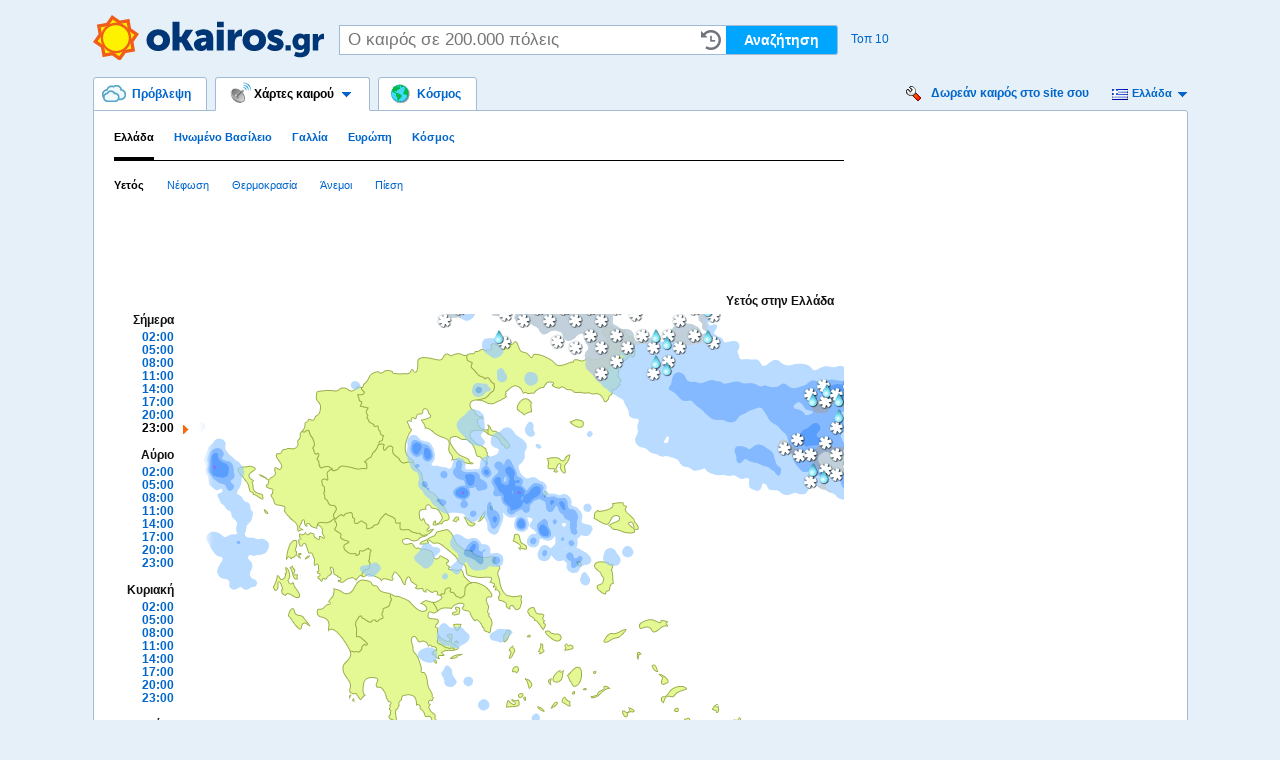

--- FILE ---
content_type: text/html; charset=utf-8
request_url: https://www.okairos.gr/%CF%85%CE%B5%CF%84%CF%8C%CF%82/
body_size: 5275
content:
		<!DOCTYPE html PUBLIC "-//W3C//DTD XHTML 1.0 Strict//EN" "http://www.w3.org/TR/xhtml1/DTD/xhtml1-strict.dtd">

<html xmlns="http://www.w3.org/1999/xhtml" xmlns:fb="http://ogp.me/ns/fb#" lang="gr" xml:lang="en">

	<head>
		<meta http-equiv="Content-Type" content="text/html; charset=UTF-8" />
		<meta name="viewport" content="width=device-width" />

											<title>Υετός, χιόνι και ηλεκτρικές εκκενώσεις στην Ελλάδα - okairos.gr</title>
				<meta name="description" content="Διαδραστικός χάρτης με animation του υετού στην Ελλάδα. Προβλέψεις για σήμερα και τις επόμενες ημέρες." />
		<meta name="keywords" content="Υετός, χαλάζι, αστραπές, βροντές, υετός, Υετός στην Ελλάδα, χιόνι στην Ελλάδα" />
			
		<meta name="revisit-after" content="1 days" />
		<meta name="lang" content="gr" />
					<meta http-equiv="pragma" content="no-cache" /> 
		
				
		
					<link rel="alternate" media="only screen and (max-width: 640px)" href="https://m.okairos.gr/%CF%85%CE%B5%CF%84%CF%8C%CF%82/" />			
		
		<link rel="shortcut icon" type="image/vnd.microsoft.icon" href="/img/favicon.ico" />
		<link rel="icon" type="image/vnd.microsoft.icon" href="/img/favicon.ico" />
		<link rel="apple-touch-icon" href="/img/apple-touch-icon-okairos_gr.png" />
					<link rel="image_src" href="/img/okairos_gr_fb.png" />
		

		
								<link rel="preload" type="image/svg+xml" as="image" href="/img/okairos_gr.svg"/>

			<link rel="stylesheet" type="text/css" media="screen,projection,print" href="/css/common.css/v96" />
			<link rel="stylesheet" type="text/css" media="screen,projection,print" href="/css/okairos_gr_local.css/v96" />
			<link rel="stylesheet" type="text/css" media="print" href="/css/print.css/v1" />
		
									
		
					<!-- Global site tag (gtag.js) - Google Analytics -->
			<script async src="https://www.googletagmanager.com/gtag/js?id=G-Y3ZB78Y6RC"></script>
			<script>
			window.dataLayer = window.dataLayer || [];
			function gtag(){dataLayer.push(arguments);}
			gtag('js', new Date());

			gtag('config', 'G-Y3ZB78Y6RC');
			</script>
		
		<script type="text/javascript" src="/js/jquery.js"></script>

					</head>
		
	<body id="rain-weather-map-page" class=" map-gr no-region site-gr js-disabled okairos_gr lang-gr container-wider">
		<script type="text/javascript">
		//<![CDATA[
			document.body.className = document.body.className.replace('js-disabled', 'js-enabled');

			document.write('<script type="text/javascript" src="/js/vlc.js/v27"><\/script>');

			baseURL = 'https://www.okairos.gr';
			baseURLLang = 'https://www.okairos.gr';
			SITE = 'okairos_gr';
			SITE_LOCALE = 'el_GR.UTF8';
			COOKIE_DOMAIN = '.okairos.gr';
			COOKIE_DOMAIN_VISITOR = '.okairos.gr';
			eltiempo_data = {'static_host': '','pre_content_window_width': document.getElementsByTagName('html')[0].clientWidth,'region_id': false,'city_id': false,'urlized': false,'city_country': false,'view': '','body_id': 'rain-weather-map','temp_unit': 'c','windspeed_unit': 'bf'};
			OA_zones = {};
			
			
			function _getCookie( name ) {
				var start = document.cookie.indexOf( name + "=" );
				var len = start + name.length + 1;
				if ( ( !start ) && ( name != document.cookie.substring( 0, name.length ) ) ) {
					return null;
				}
				if ( start == -1 ) return null;
				var end = document.cookie.indexOf( ';', len );
				if ( end == -1 ) end = document.cookie.length;
				return unescape( document.cookie.substring( len, end ) );
			}		
			function updateQueryStringParameter(a, k, v) {
			    var re = new RegExp("([?|&])" + k + "=.*?(&|$)", "i"),
			    separator = a.indexOf('?') !== -1 ? "&" : "?";
			    if (a.match(re)) return a.replace(re, '$1' + k + "=" + v + '$2');
			    else return a + separator + k + "=" + v;
			}
		 	var c_temp_unit = _getCookie('temp_unit');
		 	var c_ws_unit = _getCookie('windspeed_unit');
		 	if (c_temp_unit && c_ws_unit && (c_temp_unit != eltiempo_data.temp_unit || c_ws_unit != eltiempo_data.windspeed_unit)) {

		 		/* alert('c_ws_unit: '+c_ws_unit+"\n"+'c_temp_unit: '+c_temp_unit+"\n"+eltiempo_data.windspeed_unit+'/'+eltiempo_data.temp_unit); */
				var new_url = updateQueryStringParameter(window.location.href, 'wind', c_ws_unit);
				new_url = updateQueryStringParameter(new_url, 'temp', c_temp_unit);
				window.location.href = new_url;
		 	}		//]]>
		</script>


		<div id="wrapper" class="column-wide">
			<div id="skip-navigation">

				<ul>
					<li><a href="#content">Μετάβαση στα περιεχόμενα</a></li>
					<li><a href="#navigation">Μετάβαση στην πλοήγηση</a></li>
				</ul>

			</div>
				<div id="top">

		<div id="header">
	
			<div><a href="/">Καιρός</a></div>
	
	
</div>			
<div id="quick-search">

	<form method="get" action="/s">

		<p>
			<label for="q">Ο καιρός σε<br />200.000 πόλεις</label>
			<input type="text" name="l" id="q" value="" placeholder="Ο καιρός σε 200.000 πόλεις" />
		</p>

		<p class="submit">
							<input type="submit" value="Αναζήτηση" /> 
															<br /><a href="#popular-searches">Τοπ 10</a>
													</p>

	</form>

	        
</div>		<div id="popular-searches">

					
	<h2>Οι πιο δημοφιλείς προβλέψεις</h2>

	<ol>
					<li>
				<a href="/αθήνα.html">
					Kairos Athina 
				</a>
			</li>
														<li>
				<a href="/θεσσαλονίκη.html">
					Kairos Salonica 
				</a>
			</li>
														<li>
				<a href="/λάρισα.html">
					Kairos Larissa 
				</a>
			</li>
														<li>
				<a href="/ιωάννινα.html">
					Kairos Ioannina 
				</a>
			</li>
														<li>
				<a href="/πάτρα.html">
					Kairos Patra 
				</a>
			</li>
							</ol><ol class="{'start':'6'}">
														<li>
				<a href="/πτολεμαΐδα.html">
					Kairos Ptolemais 
				</a>
			</li>
														<li>
				<a href="/τρίκαλα.html">
					Kairos Trikala 
				</a>
			</li>
														<li>
				<a href="/σέρρες.html">
					Kairos Serres 
				</a>
			</li>
														<li>
				<a href="/βόλος.html">
					Kairos Volos 
				</a>
			</li>
														<li>
				<a href="/αγρίνιο.html">
					Kairos Agrinion 
				</a>
			</li>
												</ol>

	
</div>		<div id="visitors-cities">
		<script type="text/javascript">
		vlc_reloaded.init(' <div class="top_module_header" > <p> <strong> Τελευταία επίσκεψη: </strong> </p> </div> ');
	</script>
</div>
	</div>

<div id="content">

	<div id="container" class="alt">

		

<div id="navigation" class="cc-top">	<ul>
		<li class="forecast first">
							<a href="/">
					<span class="o">
						<span>Πρόβλεψη</span>
					</span>
				</a>
					</li>
					<li class="weather-maps selected">
				<a href="/υετός/">
					<span class="o">
						<span>Χάρτες καιρού<b><!-- arrow --></b></span>
					</span>
				</a>
				

<ul id="map-navigation-selector"><li class="rain"><span class="a" title="/υετός/"><strong>Υετός</strong></span><ul><li class="first"><span class="a" title="/υετός/"><span>Ελλάδα</span></span></li><li class=""><span class="a" title="/Ηνωμένο-Βασίλειο/υετός/"><span>Ηνωμένο Βασίλειο</span></span></li><li class=""><span class="a" title="/Γαλλία/υετός/"><span>Γαλλία</span></span></li><li class=""><span class="a" title="/europa/υετός/"><span>Ευρώπη</span></span></li><li class=" last"><span class="a" title="/κόσμος/υετός/"><span>Κόσμος</span></span></li></ul></li><li class="satellite-map"><span class="a" title="/δορυφόρος/"><strong>Δορυφόρος</strong></span><ul><li class="first"><span class="a" title="/Γαλλία/δορυφόρος/"><span>Γαλλία</span></span></li><li class=""><span class="a" title="/europa/δορυφόρος/"><span>Ευρώπη</span></span></li><li class=" last"><span class="a" title="/κόσμος/δορυφόρος/"><span>Κόσμος</span></span></li></ul></li><li class="clouds"><span class="a" title="/νέφωση/"><strong>Νέφωση</strong></span><ul><li class="first"><span class="a" title="/νέφωση/"><span>Ελλάδα</span></span></li><li class=""><span class="a" title="/Ηνωμένο-Βασίλειο/νέφωση/"><span>Ηνωμένο Βασίλειο</span></span></li><li class=" last"><span class="a" title="/Γαλλία/νέφωση/"><span>Γαλλία</span></span></li></ul></li><li class="temperature"><span class="a" title="/θερμοκρασία/"><strong>Θερμοκρασία</strong></span><ul><li class="first"><span class="a" title="/θερμοκρασία/"><span>Ελλάδα</span></span></li><li class=""><span class="a" title="/Ηνωμένο-Βασίλειο/θερμοκρασία/"><span>Ηνωμένο Βασίλειο</span></span></li><li class=" last"><span class="a" title="/Γαλλία/θερμοκρασία/"><span>Γαλλία</span></span></li></ul></li><li class="wind"><span class="a" title="/άνεμοι/"><strong>Άνεμοι</strong></span><ul><li class="first"><span class="a" title="/άνεμοι/"><span>Ελλάδα</span></span></li><li class=""><span class="a" title="/Ηνωμένο-Βασίλειο/άνεμοι/"><span>Ηνωμένο Βασίλειο</span></span></li><li class=" last"><span class="a" title="/Γαλλία/άνεμοι/"><span>Γαλλία</span></span></li></ul></li><li class="pressure single-map"><span class="a" title="/πίεση/"><strong>Πίεση</strong></span></li></ul>			</li>
									<li class="world">
				<a href="/κόσμος/">
					<span class="o">
						<span>Κόσμος</span>
					</span>
				</a>
			</li>
												</ul>
</div>		<div id="widget-push">

	<p>
		<a href="/widget/" class="forecaid-">
			Δωρεάν καιρός στο site σου		</a>
	</p>

	<div id="country-changer">
	<ul>
					<li class="country-gr selected">
				<span link="https://www.okairos.gr" title="Ελλάδα">
					okairos.gr
				</span>
			</li>
					<li class="country-fr">
				<span link="https://www.meteorama.fr" title="Γαλλία">
					meteorama.fr
				</span>
			</li>
					<li class="country-gb">
				<span link="https://www.forecast.co.uk" title="Ηνωμένο Βασίλειο">
					forecast.co.uk
				</span>
			</li>
			</ul>
</div>
</div>					<div id="weather-maps-navigation">
		<ul>
					<li class="gr region pre-active first">
				<a href="/υετός/" class="region">Ελλάδα</a>
								<ul>
											<li class="active-map first">
							<a href="/υετός/">Υετός</a>
						</li>
											<li class="">
							<a href="/νέφωση/">Νέφωση</a>
						</li>
											<li class="">
							<a href="/θερμοκρασία/">Θερμοκρασία</a>
						</li>
											<li class="">
							<a href="/άνεμοι/">Άνεμοι</a>
						</li>
											<li class=" last">
							<a href="/πίεση/">Πίεση</a>
						</li>
									</ul>
			</li>
					<li class="uk region">
				<a href="/Ηνωμένο-Βασίλειο/υετός/" class="region">Ηνωμένο Βασίλειο</a>
								<ul>
											<li class=" first">
							<a href="/Ηνωμένο-Βασίλειο/υετός/">Υετός</a>
						</li>
											<li class="">
							<a href="/Ηνωμένο-Βασίλειο/νέφωση/">Νέφωση</a>
						</li>
											<li class="">
							<a href="/Ηνωμένο-Βασίλειο/θερμοκρασία/">Θερμοκρασία</a>
						</li>
											<li class="">
							<a href="/Ηνωμένο-Βασίλειο/άνεμοι/">Άνεμοι</a>
						</li>
											<li class=" last">
							<a href="/Ηνωμένο-Βασίλειο/πίεση/">Πίεση</a>
						</li>
									</ul>
			</li>
					<li class="fr region">
				<a href="/Γαλλία/υετός/" class="region">Γαλλία</a>
								<ul>
											<li class=" first">
							<a href="/Γαλλία/υετός/">Υετός</a>
						</li>
											<li class="">
							<a href="/Γαλλία/νέφωση/">Νέφωση</a>
						</li>
											<li class="">
							<a href="/Γαλλία/θερμοκρασία/">Θερμοκρασία</a>
						</li>
											<li class="">
							<a href="/Γαλλία/άνεμοι/">Άνεμοι</a>
						</li>
											<li class=" last">
							<a href="/Γαλλία/πίεση/">Πίεση</a>
						</li>
									</ul>
			</li>
					<li class="europe region">
				<a href="/europa/υετός/" class="region">Ευρώπη</a>
								<ul>
											<li class=" first">
							<a href="/europa/υετός/">Υετός</a>
						</li>
											<li class="">
							<a href="/europa/νέφωση/">Νέφωση</a>
						</li>
											<li class="">
							<a href="/europa/θερμοκρασία/">Θερμοκρασία</a>
						</li>
											<li class="">
							<a href="/europa/άνεμοι/">Άνεμοι</a>
						</li>
											<li class=" last">
							<a href="/europa/πίεση/">Πίεση</a>
						</li>
									</ul>
			</li>
					<li class="world region last">
				<a href="/κόσμος/υετός/" class="region">Κόσμος</a>
								<ul>
											<li class=" first">
							<a href="/κόσμος/υετός/">Υετός</a>
						</li>
											<li class="">
							<a href="/κόσμος/νέφωση/">Νέφωση</a>
						</li>
											<li class="">
							<a href="/κόσμος/θερμοκρασία/">Θερμοκρασία</a>
						</li>
											<li class="">
							<a href="/κόσμος/άνεμοι/">Άνεμοι</a>
						</li>
											<li class=" last">
							<a href="/κόσμος/πίεση/">Πίεση</a>
						</li>
									</ul>
			</li>
			</ul>

	</div>			        	<script async src="https://pagead2.googlesyndication.com/pagead/js/adsbygoogle.js?client=ca-pub-1609518308608846" crossorigin="anonymous"></script>
	<div id="container-top">
<ins class="adsbygoogle"
	 style="display:inline-block;width:728px;height:90px"
	 data-ad-client="ca-pub-1609518308608846"
	 data-ad-slot="3780730976"
></ins>
<script>
	(adsbygoogle = window.adsbygoogle || []).push({});
</script>
	</div>
				<input type="hidden" id="map_region" name="map_region" value="gr" />
<input type="hidden" id="map_type" name="map_type" value="rain" />
<input type="hidden" id="pcity" name="pcity" value="" />

<div id="weather-maps" class="gr rain">

			<h1 class="maptitle"><strong>Υετός στην Ελλάδα</strong></h1>
	
	<div class="map-wrapper">
		<div class="map-container" id="map-container">
			<img id="imgmap" src="https://meteocharts.okairos.gr/maps/okairos_gr_rain-202601162100.png?6" alt="" />
			
									<span class="ts-fader"><!-- fader --></span>
			<span class="ts-inv-fader"><!-- inverted fader --></span>
		</div>
		
									<div class="legend">
																																															<p>Υετός ανά 3ωρο</p>
										<dl>
													<dt>#b7daff</dt>
							<dd><strong>0.2</strong> mm <span style="border-color: #b7daff"></span></dd>
													<dt>#82b7ff</dt>
							<dd><strong>1</strong> mm <span style="border-color: #82b7ff"></span></dd>
													<dt>#599cfb</dt>
							<dd><strong>2</strong> mm <span style="border-color: #599cfb"></span></dd>
													<dt>#8969fb</dt>
							<dd><strong>5</strong> mm <span style="border-color: #8969fb"></span></dd>
													<dt>#e14dc3</dt>
							<dd><strong>10</strong> mm <span style="border-color: #e14dc3"></span></dd>
													<dt>#ff4d4d</dt>
							<dd><strong>20</strong> mm <span style="border-color: #ff4d4d"></span></dd>
							
					</dl>
												</div>
			</div>
	<div id="time-slider" >
	<h2>
		Υετός για τις επόμενες 3 μέρες			</h2>

			<h3 class="first">
							Σήμερα					</h3>

		<ul>
							<li class=" ">
				<a href="παρασκευή-02.html" class="{map_name:'okairos_gr_rain-202601160000.png', map_name_alt:'', map_type:'rain', map_source:'', map_gen: '10', time: '2026-01-16-02', first: true, last: false, region: 'gr', host: 'https://meteocharts.okairos.gr'}">
						02:00
					</a>
				</li>
							<li class=" ">
				<a href="παρασκευή-05.html" class="{map_name:'okairos_gr_rain-202601160300.png', map_name_alt:'', map_type:'rain', map_source:'', map_gen: '6', time: '2026-01-16-05', first: false, last: false, region: 'gr', host: 'https://meteocharts.okairos.gr'}">
						05:00
					</a>
				</li>
							<li class=" ">
				<a href="παρασκευή-08.html" class="{map_name:'okairos_gr_rain-202601160600.png', map_name_alt:'', map_type:'rain', map_source:'', map_gen: '10', time: '2026-01-16-08', first: false, last: false, region: 'gr', host: 'https://meteocharts.okairos.gr'}">
						08:00
					</a>
				</li>
							<li class=" ">
				<a href="παρασκευή-11.html" class="{map_name:'okairos_gr_rain-202601160900.png', map_name_alt:'', map_type:'rain', map_source:'', map_gen: '7', time: '2026-01-16-11', first: false, last: false, region: 'gr', host: 'https://meteocharts.okairos.gr'}">
						11:00
					</a>
				</li>
							<li class=" ">
				<a href="παρασκευή-14.html" class="{map_name:'okairos_gr_rain-202601161200.png', map_name_alt:'', map_type:'rain', map_source:'', map_gen: '10', time: '2026-01-16-14', first: false, last: false, region: 'gr', host: 'https://meteocharts.okairos.gr'}">
						14:00
					</a>
				</li>
							<li class=" ">
				<a href="παρασκευή-17.html" class="{map_name:'okairos_gr_rain-202601161500.png', map_name_alt:'', map_type:'rain', map_source:'', map_gen: '6', time: '2026-01-16-17', first: false, last: false, region: 'gr', host: 'https://meteocharts.okairos.gr'}">
						17:00
					</a>
				</li>
							<li class=" ">
				<a href="παρασκευή-20.html" class="{map_name:'okairos_gr_rain-202601161800.png', map_name_alt:'', map_type:'rain', map_source:'', map_gen: '8', time: '2026-01-16-20', first: false, last: false, region: 'gr', host: 'https://meteocharts.okairos.gr'}">
						20:00
					</a>
				</li>
							<li class="active selected">
				<a href="παρασκευή-23.html" class="{map_name:'okairos_gr_rain-202601162100.png', map_name_alt:'', map_type:'rain', map_source:'', map_gen: '6', time: '2026-01-16-23', first: false, last: false, region: 'gr', host: 'https://meteocharts.okairos.gr'}">
						23:00
					</a>
				</li>
					</ul>
			<h3>
							Αύριο					</h3>

		<ul>
							<li class=" ">
				<a href="σάββατο-02.html" class="{map_name:'okairos_gr_rain-202601170000.png', map_name_alt:'', map_type:'rain', map_source:'', map_gen: '8', time: '2026-01-17-02', first: false, last: false, region: 'gr', host: 'https://meteocharts.okairos.gr'}">
						02:00
					</a>
				</li>
							<li class=" ">
				<a href="σάββατο-05.html" class="{map_name:'okairos_gr_rain-202601170300.png', map_name_alt:'', map_type:'rain', map_source:'', map_gen: '5', time: '2026-01-17-05', first: false, last: false, region: 'gr', host: 'https://meteocharts.okairos.gr'}">
						05:00
					</a>
				</li>
							<li class=" ">
				<a href="σάββατο-08.html" class="{map_name:'okairos_gr_rain-202601170600.png', map_name_alt:'', map_type:'rain', map_source:'', map_gen: '7', time: '2026-01-17-08', first: false, last: false, region: 'gr', host: 'https://meteocharts.okairos.gr'}">
						08:00
					</a>
				</li>
							<li class=" ">
				<a href="σάββατο-11.html" class="{map_name:'okairos_gr_rain-202601170900.png', map_name_alt:'', map_type:'rain', map_source:'', map_gen: '5', time: '2026-01-17-11', first: false, last: false, region: 'gr', host: 'https://meteocharts.okairos.gr'}">
						11:00
					</a>
				</li>
							<li class=" ">
				<a href="σάββατο-14.html" class="{map_name:'okairos_gr_rain-202601171200.png', map_name_alt:'', map_type:'rain', map_source:'', map_gen: '7', time: '2026-01-17-14', first: false, last: false, region: 'gr', host: 'https://meteocharts.okairos.gr'}">
						14:00
					</a>
				</li>
							<li class=" ">
				<a href="σάββατο-17.html" class="{map_name:'okairos_gr_rain-202601171500.png', map_name_alt:'', map_type:'rain', map_source:'', map_gen: '3', time: '2026-01-17-17', first: false, last: false, region: 'gr', host: 'https://meteocharts.okairos.gr'}">
						17:00
					</a>
				</li>
							<li class=" ">
				<a href="σάββατο-20.html" class="{map_name:'okairos_gr_rain-202601171800.png', map_name_alt:'', map_type:'rain', map_source:'', map_gen: '6', time: '2026-01-17-20', first: false, last: false, region: 'gr', host: 'https://meteocharts.okairos.gr'}">
						20:00
					</a>
				</li>
							<li class=" ">
				<a href="σάββατο-23.html" class="{map_name:'okairos_gr_rain-202601172100.png', map_name_alt:'', map_type:'rain', map_source:'', map_gen: '3', time: '2026-01-17-23', first: false, last: false, region: 'gr', host: 'https://meteocharts.okairos.gr'}">
						23:00
					</a>
				</li>
					</ul>
			<h3>
							Κυριακή					</h3>

		<ul>
							<li class=" ">
				<a href="κυριακή-02.html" class="{map_name:'okairos_gr_rain-202601180000.png', map_name_alt:'', map_type:'rain', map_source:'', map_gen: '6', time: '2026-01-18-02', first: false, last: false, region: 'gr', host: 'https://meteocharts.okairos.gr'}">
						02:00
					</a>
				</li>
							<li class=" ">
				<a href="κυριακή-05.html" class="{map_name:'okairos_gr_rain-202601180300.png', map_name_alt:'', map_type:'rain', map_source:'', map_gen: '2', time: '2026-01-18-05', first: false, last: false, region: 'gr', host: 'https://meteocharts.okairos.gr'}">
						05:00
					</a>
				</li>
							<li class=" ">
				<a href="κυριακή-08.html" class="{map_name:'okairos_gr_rain-202601180600.png', map_name_alt:'', map_type:'rain', map_source:'', map_gen: '5', time: '2026-01-18-08', first: false, last: false, region: 'gr', host: 'https://meteocharts.okairos.gr'}">
						08:00
					</a>
				</li>
							<li class=" ">
				<a href="κυριακή-11.html" class="{map_name:'okairos_gr_rain-202601180900.png', map_name_alt:'', map_type:'rain', map_source:'', map_gen: '2', time: '2026-01-18-11', first: false, last: false, region: 'gr', host: 'https://meteocharts.okairos.gr'}">
						11:00
					</a>
				</li>
							<li class=" ">
				<a href="κυριακή-14.html" class="{map_name:'okairos_gr_rain-202601181200.png', map_name_alt:'', map_type:'rain', map_source:'', map_gen: '5', time: '2026-01-18-14', first: false, last: false, region: 'gr', host: 'https://meteocharts.okairos.gr'}">
						14:00
					</a>
				</li>
							<li class=" ">
				<a href="κυριακή-17.html" class="{map_name:'okairos_gr_rain-202601181500.png', map_name_alt:'', map_type:'rain', map_source:'', map_gen: '0', time: '2026-01-18-17', first: false, last: false, region: 'gr', host: 'https://meteocharts.okairos.gr'}">
						17:00
					</a>
				</li>
							<li class=" ">
				<a href="κυριακή-20.html" class="{map_name:'okairos_gr_rain-202601181800.png', map_name_alt:'', map_type:'rain', map_source:'', map_gen: '3', time: '2026-01-18-20', first: false, last: false, region: 'gr', host: 'https://meteocharts.okairos.gr'}">
						20:00
					</a>
				</li>
							<li class=" ">
				<a href="κυριακή-23.html" class="{map_name:'okairos_gr_rain-202601182100.png', map_name_alt:'', map_type:'rain', map_source:'', map_gen: '0', time: '2026-01-18-23', first: false, last: false, region: 'gr', host: 'https://meteocharts.okairos.gr'}">
						23:00
					</a>
				</li>
					</ul>
			<h3>
							Δευτέρα					</h3>

		<ul>
							<li class=" ">
				<a href="δευτέρα-02.html" class="{map_name:'okairos_gr_rain-202601190000.png', map_name_alt:'', map_type:'rain', map_source:'', map_gen: '3', time: '2026-01-19-02', first: false, last: false, region: 'gr', host: 'https://meteocharts.okairos.gr'}">
						02:00
					</a>
				</li>
							<li class=" ">
				<a href="δευτέρα-08.html" class="{map_name:'okairos_gr_rain-202601190600.png', map_name_alt:'', map_type:'rain', map_source:'', map_gen: '2', time: '2026-01-19-08', first: false, last: false, region: 'gr', host: 'https://meteocharts.okairos.gr'}">
						08:00
					</a>
				</li>
							<li class=" ">
				<a href="δευτέρα-14.html" class="{map_name:'okairos_gr_rain-202601191200.png', map_name_alt:'', map_type:'rain', map_source:'', map_gen: '2', time: '2026-01-19-14', first: false, last: false, region: 'gr', host: 'https://meteocharts.okairos.gr'}">
						14:00
					</a>
				</li>
							<li class=" ">
				<a href="δευτέρα-20.html" class="{map_name:'okairos_gr_rain-202601191800.png', map_name_alt:'', map_type:'rain', map_source:'', map_gen: '0', time: '2026-01-19-20', first: false, last: true, region: 'gr', host: 'https://meteocharts.okairos.gr'}">
						20:00
					</a>
				</li>
					</ul>
	</div></div>
		<div class="cc-bottom"></div>
	</div>

	            	<script async src="https://pagead2.googlesyndication.com/pagead/js/adsbygoogle.js?client=ca-pub-1609518308608846" crossorigin="anonymous"></script>
	<div id="totem">
<ins class="adsbygoogle"
	 style="display:block"
     data-ad-client="ca-pub-1609518308608846"
     data-ad-slot="4519097572"
     data-ad-format="auto"
     data-full-width-responsive="true"
></ins>
<script>
	(adsbygoogle = window.adsbygoogle || []).push({});
</script>
	</div>
	        
</div>


		<div id="footer">

		<!-- country_changer -->
		<div id="country-changer">
	<ul>
					<li class="country-gr selected">
				<span link="https://www.okairos.gr" title="Ελλάδα">
					okairos.gr
				</span>
			</li>
					<li class="country-fr">
				<span link="https://www.meteorama.fr" title="Γαλλία">
					meteorama.fr
				</span>
			</li>
					<li class="country-gb">
				<span link="https://www.forecast.co.uk" title="Ηνωμένο Βασίλειο">
					forecast.co.uk
				</span>
			</li>
			</ul>
</div>		
		<ul>
			<li><a href="/faq.html">Βοήθεια</a></li>
			<li><a href="/cookies.html">Cookies</a></li>
							<li><a href="/privacy.html">Privacy policy</a></li>
				<li><a href="javascript:googlefc.callbackQueue.push(googlefc.showRevocationMessage)">Ad preferences</a></li>
					</ul>

					<p class="last-updated">
				Ενημερώθηκε Παρασκευή 16 Ιαν στις 21:10
			</p>
		
		<p class="copyright">
			<a href="/legal/copyright.html">&copy;</a> 
			<a href="/">O Kairos</a>, Foreca
		</p>

	</div>

</div><!-- </wrapper> -->

									
		
		
					<script type="text/javascript" src="/js/okairos_gr.js/v27"></script>
		
							<script defer src="https://static.cloudflareinsights.com/beacon.min.js/vcd15cbe7772f49c399c6a5babf22c1241717689176015" integrity="sha512-ZpsOmlRQV6y907TI0dKBHq9Md29nnaEIPlkf84rnaERnq6zvWvPUqr2ft8M1aS28oN72PdrCzSjY4U6VaAw1EQ==" data-cf-beacon='{"version":"2024.11.0","token":"e2d205b92f3f41139757161ce79c67f2","r":1,"server_timing":{"name":{"cfCacheStatus":true,"cfEdge":true,"cfExtPri":true,"cfL4":true,"cfOrigin":true,"cfSpeedBrain":true},"location_startswith":null}}' crossorigin="anonymous"></script>
</body>

</html>

--- FILE ---
content_type: text/html; charset=utf-8
request_url: https://www.google.com/recaptcha/api2/aframe
body_size: 268
content:
<!DOCTYPE HTML><html><head><meta http-equiv="content-type" content="text/html; charset=UTF-8"></head><body><script nonce="6njsfYTfN87b4p20FgBCMw">/** Anti-fraud and anti-abuse applications only. See google.com/recaptcha */ try{var clients={'sodar':'https://pagead2.googlesyndication.com/pagead/sodar?'};window.addEventListener("message",function(a){try{if(a.source===window.parent){var b=JSON.parse(a.data);var c=clients[b['id']];if(c){var d=document.createElement('img');d.src=c+b['params']+'&rc='+(localStorage.getItem("rc::a")?sessionStorage.getItem("rc::b"):"");window.document.body.appendChild(d);sessionStorage.setItem("rc::e",parseInt(sessionStorage.getItem("rc::e")||0)+1);localStorage.setItem("rc::h",'1768598524976');}}}catch(b){}});window.parent.postMessage("_grecaptcha_ready", "*");}catch(b){}</script></body></html>

--- FILE ---
content_type: image/svg+xml
request_url: https://www.okairos.gr/img/okairos_gr.svg
body_size: 1325
content:
<svg xmlns="http://www.w3.org/2000/svg" height="16.067mm" width="80.7mm" viewBox="0 0 285.94341 56.928569"><g fill="#003676"><path d="M66.21 31.25q0-2.98 1.15-5.52 1.15-2.57 3.1-4.3 1.95-1.76 4.61-2.73 2.69-1 5.7-1 4.07 0 7.39 1.68 3.32 1.66 5.27 4.79 1.98 3.12 1.98 7.08 0 3.93-1.98 7.03-1.95 3.07-5.27 4.73-3.3 1.64-7.35 1.64T73.44 43q-3.3-1.66-5.28-4.73-1.95-3.1-1.95-7.03zm8.76 0q0 2.8 1.69 4.51 1.7 1.69 4.15 1.69t4.15-1.69q1.7-1.7 1.7-4.51 0-2.86-1.7-4.6-1.7-1.75-4.15-1.75t-4.15 1.76q-1.69 1.73-1.69 4.59zM98.33 44.04V8.29h8.64v18.49h2.47l5.1-8.5h9.4L116.37 30v.1L125 44.04h-9.86l-5.45-10.01h-2.7v10h-8.65zM124.84 36.35q0-1.54.63-2.81.64-1.3 1.62-2.13 1-.85 2.39-1.48 1.39-.66 2.73-1 1.37-.37 2.88-.6 1.52-.21 2.6-.26 1.09-.07 2.12-.07h.34v-.47q0-2.85-3.81-2.85-1.44 0-3.17.63-1.74.61-2.74 1.22l-1.02.61-3-6.1q.16-.15.5-.37.35-.22 1.45-.78 1.12-.58 2.3-1.02 1.19-.44 2.97-.81t3.56-.37q5.45 0 8.52 2.81 3.08 2.78 3.08 7.7v15.84h-7.89V42.5l.1-1.61h-.1q-.07.14-.24.41-.15.25-.78.9-.61.64-1.37 1.15-.75.5-2.07.88-1.32.42-2.84.42-3.7 0-6.25-2.27-2.51-2.3-2.51-6.03zm8.72-.47q0 .95.6 1.56.62.6 1.84.6 1.63 0 2.93-1.45 1.32-1.46 1.32-3.1v-.56h-.81q-1.49 0-2.76.3-1.27.26-2.2.94-.92.69-.92 1.71zM153.3 44.04V18.28h8.64v25.76h-8.64zm.1-29V8.28h8.45v6.74h-8.45zM166.92 44.04V18.28h8.3v4.34l-.1 1.62h.1q.86-2.71 3.13-4.54 2.27-1.86 5.07-1.86l1 .1v8.5q-.7-.15-1.75-.15-.9 0-1.76.17t-1.86.6q-.97.45-1.78 1.4-.8.95-1.24 2.32-.47 1.51-.47 3.51v9.75h-8.64zM185.07 31.25q0-2.98 1.15-5.52 1.15-2.57 3.1-4.3 1.95-1.76 4.61-2.73 2.69-1 5.7-1 4.07 0 7.39 1.68 3.32 1.66 5.27 4.79 1.98 3.12 1.98 7.08 0 3.93-1.98 7.03-1.95 3.07-5.27 4.73-3.3 1.64-7.35 1.64T192.3 43q-3.3-1.66-5.28-4.73-1.95-3.1-1.95-7.03zm8.76 0q0 2.8 1.69 4.51 1.7 1.69 4.15 1.69t4.15-1.69q1.7-1.7 1.7-4.51 0-2.86-1.7-4.6-1.7-1.75-4.15-1.75t-4.15 1.76q-1.69 1.73-1.69 4.59zM215.19 40.84l3.71-5.81.32.29q.22.17.9.63.71.44 1.42.78.73.35 1.78.64 1.07.27 2.12.27 1.08 0 1.81-.3.73-.29.73-.9 0-.39-.51-.76-.51-.39-1.37-.7-.85-.32-1.93-.76l-2.22-.9q-1.12-.5-2.2-1.22-1.07-.76-1.92-1.64-.86-.88-1.37-2.15-.51-1.27-.51-2.78 0-3.57 3-5.69 3-2.15 7.6-2.15 1.68 0 3.22.32 1.56.3 2.56.73 1.02.44 1.78.88.78.42 1.12.73l.37.3-2.95 6.12-.3-.22q-.2-.14-.83-.5-.6-.38-1.3-.64-.65-.27-1.68-.5-1-.24-2-.24-1.07 0-1.8.32-.74.32-.74.95 0 .35.52.69.5.31 1.36.6.86.3 1.93.72t2.2.87q1.15.47 2.22 1.2 1.08.73 1.93 1.59.85.85 1.37 2.12.5 1.27.5 2.76 0 3.44-2.87 5.81-2.86 2.34-7.67 2.34-1.8 0-3.54-.39-1.7-.39-2.88-.95-1.17-.56-2.1-1.12-.9-.56-1.34-.95l-.44-.4zM238.34 44.04v-6.57h6.56v6.57h-6.56zM247.52 36.93q-.59-1.84-.59-3.85t.59-3.8q.59-1.79 1.7-3.21t2.9-2.27q1.8-.84 4.07-.84 1.06 0 2.01.22.98.2 1.59.48.62.3 1.09.59.49.3.68.49l.22.21h.12q-.04-.23-.04-.47v-1.05h6.48v18.73q0 2.19-.68 3.95-.67 1.77-1.8 2.92-1.11 1.16-2.64 1.94-1.52.78-3.14 1.11-1.62.35-3.38.35-2.01 0-4.14-.52-2.11-.51-3.65-1.31l1.95-5.24q.3.16.8.37.5.22 2.03.57 1.53.37 2.97.37 2.11 0 3.44-.94 1.33-.91 1.33-3.02v-.67l.04-.76h-.08q-1.78 2.15-5.16 2.15-2.25 0-4.06-.86-1.8-.88-2.93-2.34-1.11-1.47-1.72-3.3zm6.39-4.09q0 2.07 1 3.46 1 1.37 2.96 1.37 1.58 0 2.64-1.02 1.07-1.03 1.07-3.5 0-1.3-.33-2.2-.31-.92-.92-1.37-.58-.47-1.25-.66-.66-.2-1.5-.2-1.78 0-2.74 1.16-.93 1.13-.93 2.96zM271.94 44.04v-20.6h6.64v3.47l-.08 1.29h.08q.68-2.17 2.5-3.64 1.82-1.48 4.06-1.48l.8.08v6.8q-.56-.12-1.4-.12-.72 0-1.4.13-.7.14-1.5.5-.77.34-1.42 1.1-.64.77-1 1.86-.37 1.21-.37 2.81v7.8h-6.91z"/></g><path d="M47.12 16.57l9.81 6.87-6.87 9.8 2.09 11.8-11.8 2.07-6.86 9.81-9.81-6.86-11.79 2.08-2.08-11.8-9.8-6.86 6.86-9.8-2.08-11.8L16.6 9.8 23.44 0l9.8 6.86 11.8-2.08 2.07 11.8" fill="#f25c19"/><path d="M41.69 9.58l1.65 9.4 7.82 5.48-5.47 7.82 1.66 9.4-9.4 1.66-5.48 7.82-7.82-5.48-9.4 1.66-1.66-9.4-7.82-5.48 5.48-7.82-1.66-9.4 9.4-1.66 5.47-7.82 7.82 5.48 9.4-1.66" fill="#fff200"/><path d="M28.47 9.55a18.9 18.9 0 1 1 0 37.82 18.9 18.9 0 0 1 0-37.82" fill="#f25c19"/><path d="M12.65 31.31a15.93 15.93 0 1 1 31.39-5.53 15.93 15.93 0 0 1-31.39 5.53" fill="#fff200"/></svg>